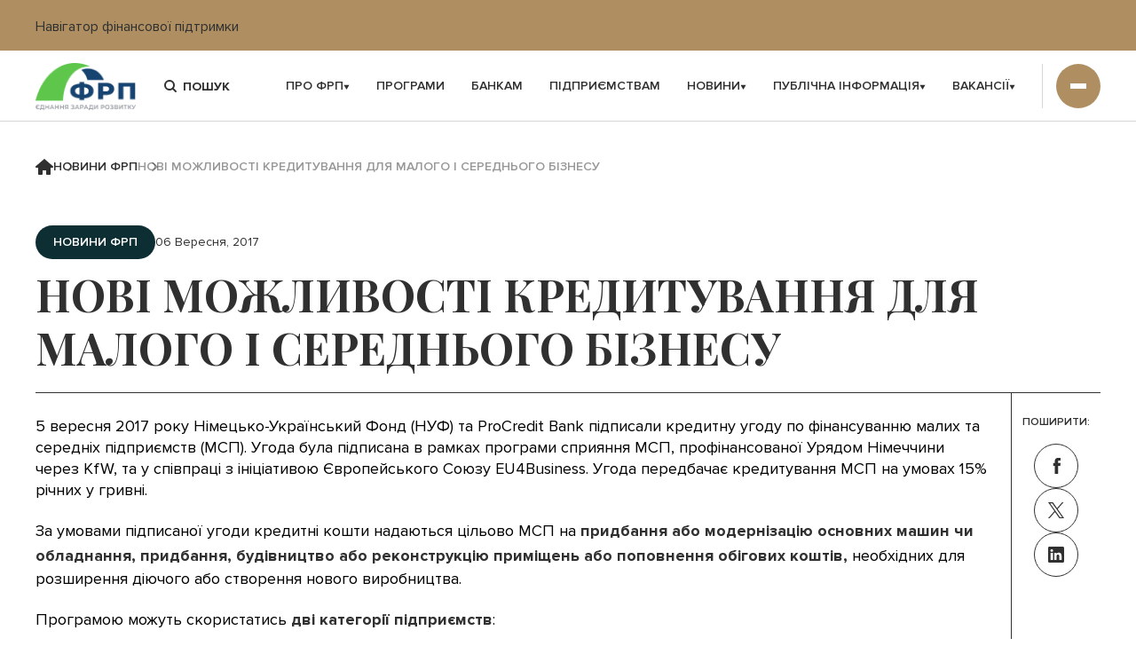

--- FILE ---
content_type: text/html; charset=UTF-8
request_url: https://bdf.gov.ua/novi-mozhlyvosti-kredytuvannia-dlia-maloho-i-serednoho-biznesu/
body_size: 44906
content:
<!DOCTYPE html>

<html lang="uk">

	<head>

		<meta charset="UTF-8">
        <meta name="viewport" content="width=device-width, initial-scale=1, shrink-to-fit=no">

        <title>Нові можливості кредитування для малого і середнього бізнесу - ФОНД РОЗВИТКУ ПІДПРИЄМНИЦТВА</title>

		<meta name='robots' content='index, follow, max-image-preview:large, max-snippet:-1, max-video-preview:-1' />
	<style>img:is([sizes="auto" i], [sizes^="auto," i]) { contain-intrinsic-size: 3000px 1500px }</style>
	
	<!-- This site is optimized with the Yoast SEO plugin v22.2 - https://yoast.com/wordpress/plugins/seo/ -->
	<link rel="canonical" href="https://bdf.gov.ua/novi-mozhlyvosti-kredytuvannia-dlia-maloho-i-serednoho-biznesu/" />
	<meta property="og:locale" content="uk_UA" />
	<meta property="og:type" content="article" />
	<meta property="og:title" content="Нові можливості кредитування для малого і середнього бізнесу - ФОНД РОЗВИТКУ ПІДПРИЄМНИЦТВА" />
	<meta property="og:description" content="5 вересня 2017 року Німецько-Український Фонд (НУФ) та ProCredit Bank підписали кредитну угоду по фінансуванню малих та середніх підприємств (МСП). Угода була підписана в рамках програми сприяння МСП, профінансованої Урядом Німеччини через KfW, та у співпраці з ініціативою Європейського Союзу EU4Business. Угода передбачає кредитування МСП на умовах 15% річних у гривні. За умовами підписаної угоди [&hellip;]" />
	<meta property="og:url" content="https://bdf.gov.ua/novi-mozhlyvosti-kredytuvannia-dlia-maloho-i-serednoho-biznesu/" />
	<meta property="og:site_name" content="ФОНД РОЗВИТКУ ПІДПРИЄМНИЦТВА" />
	<meta property="article:published_time" content="2017-09-06T11:17:53+00:00" />
	<meta property="article:modified_time" content="2023-04-19T11:18:55+00:00" />
	<meta name="author" content="Donets Svetlana" />
	<meta name="twitter:card" content="summary_large_image" />
	<meta name="twitter:label1" content="Written by" />
	<meta name="twitter:data1" content="Donets Svetlana" />
	<meta name="twitter:label2" content="Est. reading time" />
	<meta name="twitter:data2" content="3 хвилини" />
	<script type="application/ld+json" class="yoast-schema-graph">{"@context":"https://schema.org","@graph":[{"@type":"Article","@id":"https://bdf.gov.ua/novi-mozhlyvosti-kredytuvannia-dlia-maloho-i-serednoho-biznesu/#article","isPartOf":{"@id":"https://bdf.gov.ua/novi-mozhlyvosti-kredytuvannia-dlia-maloho-i-serednoho-biznesu/"},"author":{"name":"Donets Svetlana","@id":"https://bdf.gov.ua/#/schema/person/ed3955bac6a75557fb20efa62c4b72cd"},"headline":"Нові можливості кредитування для малого і середнього бізнесу","datePublished":"2017-09-06T11:17:53+00:00","dateModified":"2023-04-19T11:18:55+00:00","mainEntityOfPage":{"@id":"https://bdf.gov.ua/novi-mozhlyvosti-kredytuvannia-dlia-maloho-i-serednoho-biznesu/"},"wordCount":490,"commentCount":0,"publisher":{"@id":"https://bdf.gov.ua/#organization"},"articleSection":["Новини ФРП"],"inLanguage":"uk","potentialAction":[{"@type":"CommentAction","name":"Comment","target":["https://bdf.gov.ua/novi-mozhlyvosti-kredytuvannia-dlia-maloho-i-serednoho-biznesu/#respond"]}]},{"@type":"WebPage","@id":"https://bdf.gov.ua/novi-mozhlyvosti-kredytuvannia-dlia-maloho-i-serednoho-biznesu/","url":"https://bdf.gov.ua/novi-mozhlyvosti-kredytuvannia-dlia-maloho-i-serednoho-biznesu/","name":"Нові можливості кредитування для малого і середнього бізнесу - ФОНД РОЗВИТКУ ПІДПРИЄМНИЦТВА","isPartOf":{"@id":"https://bdf.gov.ua/#website"},"datePublished":"2017-09-06T11:17:53+00:00","dateModified":"2023-04-19T11:18:55+00:00","inLanguage":"uk","potentialAction":[{"@type":"ReadAction","target":["https://bdf.gov.ua/novi-mozhlyvosti-kredytuvannia-dlia-maloho-i-serednoho-biznesu/"]}]},{"@type":"WebSite","@id":"https://bdf.gov.ua/#website","url":"https://bdf.gov.ua/","name":"ФОНД РОЗВИТКУ ПІДПРИЄМНИЦТВА","description":"ФОНД РОЗВИТКУ ПІДПРИЄМНИЦТВА","publisher":{"@id":"https://bdf.gov.ua/#organization"},"potentialAction":[{"@type":"SearchAction","target":{"@type":"EntryPoint","urlTemplate":"https://bdf.gov.ua/?s={search_term_string}"},"query-input":"required name=search_term_string"}],"inLanguage":"uk"},{"@type":"Organization","@id":"https://bdf.gov.ua/#organization","name":"ФОНД РОЗВИТКУ ПІДПРИЄМНИЦТВА","url":"https://bdf.gov.ua/","logo":{"@type":"ImageObject","inLanguage":"uk","@id":"https://bdf.gov.ua/#/schema/logo/image/","url":"https://bdf.gov.ua/wp-content/uploads/2023/03/cropped-Слой-2.png","contentUrl":"https://bdf.gov.ua/wp-content/uploads/2023/03/cropped-Слой-2.png","width":117,"height":57,"caption":"ФОНД РОЗВИТКУ ПІДПРИЄМНИЦТВА"},"image":{"@id":"https://bdf.gov.ua/#/schema/logo/image/"}},{"@type":"Person","@id":"https://bdf.gov.ua/#/schema/person/ed3955bac6a75557fb20efa62c4b72cd","name":"Donets Svetlana","image":{"@type":"ImageObject","inLanguage":"uk","@id":"https://bdf.gov.ua/#/schema/person/image/","url":"https://secure.gravatar.com/avatar/eb78df50230202c4d27e48046dd2c1a09f4a7f4635070bd65a86f376d26c8398?s=96&d=mm&r=g","contentUrl":"https://secure.gravatar.com/avatar/eb78df50230202c4d27e48046dd2c1a09f4a7f4635070bd65a86f376d26c8398?s=96&d=mm&r=g","caption":"Donets Svetlana"},"url":"https://bdf.gov.ua/author/svetlana-donets-activelex-com/"}]}</script>
	<!-- / Yoast SEO plugin. -->


<link rel='dns-prefetch' href='//cdnjs.cloudflare.com' />
<link rel='dns-prefetch' href='//cdn.jsdelivr.net' />
<link rel="alternate" type="application/rss+xml" title="ФОНД РОЗВИТКУ ПІДПРИЄМНИЦТВА &raquo; Нові можливості кредитування для малого і середнього бізнесу Канал коментарів" href="https://bdf.gov.ua/novi-mozhlyvosti-kredytuvannia-dlia-maloho-i-serednoho-biznesu/feed/" />
<script type="text/javascript">
/* <![CDATA[ */
window._wpemojiSettings = {"baseUrl":"https:\/\/s.w.org\/images\/core\/emoji\/16.0.1\/72x72\/","ext":".png","svgUrl":"https:\/\/s.w.org\/images\/core\/emoji\/16.0.1\/svg\/","svgExt":".svg","source":{"concatemoji":"https:\/\/bdf.gov.ua\/wp-includes\/js\/wp-emoji-release.min.js?ver=6.8.2"}};
/*! This file is auto-generated */
!function(s,n){var o,i,e;function c(e){try{var t={supportTests:e,timestamp:(new Date).valueOf()};sessionStorage.setItem(o,JSON.stringify(t))}catch(e){}}function p(e,t,n){e.clearRect(0,0,e.canvas.width,e.canvas.height),e.fillText(t,0,0);var t=new Uint32Array(e.getImageData(0,0,e.canvas.width,e.canvas.height).data),a=(e.clearRect(0,0,e.canvas.width,e.canvas.height),e.fillText(n,0,0),new Uint32Array(e.getImageData(0,0,e.canvas.width,e.canvas.height).data));return t.every(function(e,t){return e===a[t]})}function u(e,t){e.clearRect(0,0,e.canvas.width,e.canvas.height),e.fillText(t,0,0);for(var n=e.getImageData(16,16,1,1),a=0;a<n.data.length;a++)if(0!==n.data[a])return!1;return!0}function f(e,t,n,a){switch(t){case"flag":return n(e,"\ud83c\udff3\ufe0f\u200d\u26a7\ufe0f","\ud83c\udff3\ufe0f\u200b\u26a7\ufe0f")?!1:!n(e,"\ud83c\udde8\ud83c\uddf6","\ud83c\udde8\u200b\ud83c\uddf6")&&!n(e,"\ud83c\udff4\udb40\udc67\udb40\udc62\udb40\udc65\udb40\udc6e\udb40\udc67\udb40\udc7f","\ud83c\udff4\u200b\udb40\udc67\u200b\udb40\udc62\u200b\udb40\udc65\u200b\udb40\udc6e\u200b\udb40\udc67\u200b\udb40\udc7f");case"emoji":return!a(e,"\ud83e\udedf")}return!1}function g(e,t,n,a){var r="undefined"!=typeof WorkerGlobalScope&&self instanceof WorkerGlobalScope?new OffscreenCanvas(300,150):s.createElement("canvas"),o=r.getContext("2d",{willReadFrequently:!0}),i=(o.textBaseline="top",o.font="600 32px Arial",{});return e.forEach(function(e){i[e]=t(o,e,n,a)}),i}function t(e){var t=s.createElement("script");t.src=e,t.defer=!0,s.head.appendChild(t)}"undefined"!=typeof Promise&&(o="wpEmojiSettingsSupports",i=["flag","emoji"],n.supports={everything:!0,everythingExceptFlag:!0},e=new Promise(function(e){s.addEventListener("DOMContentLoaded",e,{once:!0})}),new Promise(function(t){var n=function(){try{var e=JSON.parse(sessionStorage.getItem(o));if("object"==typeof e&&"number"==typeof e.timestamp&&(new Date).valueOf()<e.timestamp+604800&&"object"==typeof e.supportTests)return e.supportTests}catch(e){}return null}();if(!n){if("undefined"!=typeof Worker&&"undefined"!=typeof OffscreenCanvas&&"undefined"!=typeof URL&&URL.createObjectURL&&"undefined"!=typeof Blob)try{var e="postMessage("+g.toString()+"("+[JSON.stringify(i),f.toString(),p.toString(),u.toString()].join(",")+"));",a=new Blob([e],{type:"text/javascript"}),r=new Worker(URL.createObjectURL(a),{name:"wpTestEmojiSupports"});return void(r.onmessage=function(e){c(n=e.data),r.terminate(),t(n)})}catch(e){}c(n=g(i,f,p,u))}t(n)}).then(function(e){for(var t in e)n.supports[t]=e[t],n.supports.everything=n.supports.everything&&n.supports[t],"flag"!==t&&(n.supports.everythingExceptFlag=n.supports.everythingExceptFlag&&n.supports[t]);n.supports.everythingExceptFlag=n.supports.everythingExceptFlag&&!n.supports.flag,n.DOMReady=!1,n.readyCallback=function(){n.DOMReady=!0}}).then(function(){return e}).then(function(){var e;n.supports.everything||(n.readyCallback(),(e=n.source||{}).concatemoji?t(e.concatemoji):e.wpemoji&&e.twemoji&&(t(e.twemoji),t(e.wpemoji)))}))}((window,document),window._wpemojiSettings);
/* ]]> */
</script>
<link rel='stylesheet' id='style-app-css' href='https://bdf.gov.ua/wp-content/themes/bdf/css/app.css?ver=1.0' type='text/css' media='all' />
<link rel='stylesheet' id='style-css' href='https://bdf.gov.ua/wp-content/themes/bdf/style.css?ver=1.0' type='text/css' media='all' />
<link rel='stylesheet' id='swiper-bundle-css' href='https://cdn.jsdelivr.net/npm/swiper@9/swiper-bundle.min.css?ver=1.0' type='text/css' media='all' />
<link rel='stylesheet' id='select2-css' href='https://cdn.jsdelivr.net/npm/select2@4.1.0-rc.0/dist/css/select2.min.css?ver=1.0' type='text/css' media='all' />
<style id='wp-emoji-styles-inline-css' type='text/css'>

	img.wp-smiley, img.emoji {
		display: inline !important;
		border: none !important;
		box-shadow: none !important;
		height: 1em !important;
		width: 1em !important;
		margin: 0 0.07em !important;
		vertical-align: -0.1em !important;
		background: none !important;
		padding: 0 !important;
	}
</style>
<link rel='stylesheet' id='wp-block-library-css' href='https://bdf.gov.ua/wp-includes/css/dist/block-library/style.min.css?ver=6.8.2' type='text/css' media='all' />
<style id='classic-theme-styles-inline-css' type='text/css'>
/*! This file is auto-generated */
.wp-block-button__link{color:#fff;background-color:#32373c;border-radius:9999px;box-shadow:none;text-decoration:none;padding:calc(.667em + 2px) calc(1.333em + 2px);font-size:1.125em}.wp-block-file__button{background:#32373c;color:#fff;text-decoration:none}
</style>
<style id='global-styles-inline-css' type='text/css'>
:root{--wp--preset--aspect-ratio--square: 1;--wp--preset--aspect-ratio--4-3: 4/3;--wp--preset--aspect-ratio--3-4: 3/4;--wp--preset--aspect-ratio--3-2: 3/2;--wp--preset--aspect-ratio--2-3: 2/3;--wp--preset--aspect-ratio--16-9: 16/9;--wp--preset--aspect-ratio--9-16: 9/16;--wp--preset--color--black: #000000;--wp--preset--color--cyan-bluish-gray: #abb8c3;--wp--preset--color--white: #ffffff;--wp--preset--color--pale-pink: #f78da7;--wp--preset--color--vivid-red: #cf2e2e;--wp--preset--color--luminous-vivid-orange: #ff6900;--wp--preset--color--luminous-vivid-amber: #fcb900;--wp--preset--color--light-green-cyan: #7bdcb5;--wp--preset--color--vivid-green-cyan: #00d084;--wp--preset--color--pale-cyan-blue: #8ed1fc;--wp--preset--color--vivid-cyan-blue: #0693e3;--wp--preset--color--vivid-purple: #9b51e0;--wp--preset--gradient--vivid-cyan-blue-to-vivid-purple: linear-gradient(135deg,rgba(6,147,227,1) 0%,rgb(155,81,224) 100%);--wp--preset--gradient--light-green-cyan-to-vivid-green-cyan: linear-gradient(135deg,rgb(122,220,180) 0%,rgb(0,208,130) 100%);--wp--preset--gradient--luminous-vivid-amber-to-luminous-vivid-orange: linear-gradient(135deg,rgba(252,185,0,1) 0%,rgba(255,105,0,1) 100%);--wp--preset--gradient--luminous-vivid-orange-to-vivid-red: linear-gradient(135deg,rgba(255,105,0,1) 0%,rgb(207,46,46) 100%);--wp--preset--gradient--very-light-gray-to-cyan-bluish-gray: linear-gradient(135deg,rgb(238,238,238) 0%,rgb(169,184,195) 100%);--wp--preset--gradient--cool-to-warm-spectrum: linear-gradient(135deg,rgb(74,234,220) 0%,rgb(151,120,209) 20%,rgb(207,42,186) 40%,rgb(238,44,130) 60%,rgb(251,105,98) 80%,rgb(254,248,76) 100%);--wp--preset--gradient--blush-light-purple: linear-gradient(135deg,rgb(255,206,236) 0%,rgb(152,150,240) 100%);--wp--preset--gradient--blush-bordeaux: linear-gradient(135deg,rgb(254,205,165) 0%,rgb(254,45,45) 50%,rgb(107,0,62) 100%);--wp--preset--gradient--luminous-dusk: linear-gradient(135deg,rgb(255,203,112) 0%,rgb(199,81,192) 50%,rgb(65,88,208) 100%);--wp--preset--gradient--pale-ocean: linear-gradient(135deg,rgb(255,245,203) 0%,rgb(182,227,212) 50%,rgb(51,167,181) 100%);--wp--preset--gradient--electric-grass: linear-gradient(135deg,rgb(202,248,128) 0%,rgb(113,206,126) 100%);--wp--preset--gradient--midnight: linear-gradient(135deg,rgb(2,3,129) 0%,rgb(40,116,252) 100%);--wp--preset--font-size--small: 13px;--wp--preset--font-size--medium: 20px;--wp--preset--font-size--large: 36px;--wp--preset--font-size--x-large: 42px;--wp--preset--spacing--20: 0.44rem;--wp--preset--spacing--30: 0.67rem;--wp--preset--spacing--40: 1rem;--wp--preset--spacing--50: 1.5rem;--wp--preset--spacing--60: 2.25rem;--wp--preset--spacing--70: 3.38rem;--wp--preset--spacing--80: 5.06rem;--wp--preset--shadow--natural: 6px 6px 9px rgba(0, 0, 0, 0.2);--wp--preset--shadow--deep: 12px 12px 50px rgba(0, 0, 0, 0.4);--wp--preset--shadow--sharp: 6px 6px 0px rgba(0, 0, 0, 0.2);--wp--preset--shadow--outlined: 6px 6px 0px -3px rgba(255, 255, 255, 1), 6px 6px rgba(0, 0, 0, 1);--wp--preset--shadow--crisp: 6px 6px 0px rgba(0, 0, 0, 1);}:where(.is-layout-flex){gap: 0.5em;}:where(.is-layout-grid){gap: 0.5em;}body .is-layout-flex{display: flex;}.is-layout-flex{flex-wrap: wrap;align-items: center;}.is-layout-flex > :is(*, div){margin: 0;}body .is-layout-grid{display: grid;}.is-layout-grid > :is(*, div){margin: 0;}:where(.wp-block-columns.is-layout-flex){gap: 2em;}:where(.wp-block-columns.is-layout-grid){gap: 2em;}:where(.wp-block-post-template.is-layout-flex){gap: 1.25em;}:where(.wp-block-post-template.is-layout-grid){gap: 1.25em;}.has-black-color{color: var(--wp--preset--color--black) !important;}.has-cyan-bluish-gray-color{color: var(--wp--preset--color--cyan-bluish-gray) !important;}.has-white-color{color: var(--wp--preset--color--white) !important;}.has-pale-pink-color{color: var(--wp--preset--color--pale-pink) !important;}.has-vivid-red-color{color: var(--wp--preset--color--vivid-red) !important;}.has-luminous-vivid-orange-color{color: var(--wp--preset--color--luminous-vivid-orange) !important;}.has-luminous-vivid-amber-color{color: var(--wp--preset--color--luminous-vivid-amber) !important;}.has-light-green-cyan-color{color: var(--wp--preset--color--light-green-cyan) !important;}.has-vivid-green-cyan-color{color: var(--wp--preset--color--vivid-green-cyan) !important;}.has-pale-cyan-blue-color{color: var(--wp--preset--color--pale-cyan-blue) !important;}.has-vivid-cyan-blue-color{color: var(--wp--preset--color--vivid-cyan-blue) !important;}.has-vivid-purple-color{color: var(--wp--preset--color--vivid-purple) !important;}.has-black-background-color{background-color: var(--wp--preset--color--black) !important;}.has-cyan-bluish-gray-background-color{background-color: var(--wp--preset--color--cyan-bluish-gray) !important;}.has-white-background-color{background-color: var(--wp--preset--color--white) !important;}.has-pale-pink-background-color{background-color: var(--wp--preset--color--pale-pink) !important;}.has-vivid-red-background-color{background-color: var(--wp--preset--color--vivid-red) !important;}.has-luminous-vivid-orange-background-color{background-color: var(--wp--preset--color--luminous-vivid-orange) !important;}.has-luminous-vivid-amber-background-color{background-color: var(--wp--preset--color--luminous-vivid-amber) !important;}.has-light-green-cyan-background-color{background-color: var(--wp--preset--color--light-green-cyan) !important;}.has-vivid-green-cyan-background-color{background-color: var(--wp--preset--color--vivid-green-cyan) !important;}.has-pale-cyan-blue-background-color{background-color: var(--wp--preset--color--pale-cyan-blue) !important;}.has-vivid-cyan-blue-background-color{background-color: var(--wp--preset--color--vivid-cyan-blue) !important;}.has-vivid-purple-background-color{background-color: var(--wp--preset--color--vivid-purple) !important;}.has-black-border-color{border-color: var(--wp--preset--color--black) !important;}.has-cyan-bluish-gray-border-color{border-color: var(--wp--preset--color--cyan-bluish-gray) !important;}.has-white-border-color{border-color: var(--wp--preset--color--white) !important;}.has-pale-pink-border-color{border-color: var(--wp--preset--color--pale-pink) !important;}.has-vivid-red-border-color{border-color: var(--wp--preset--color--vivid-red) !important;}.has-luminous-vivid-orange-border-color{border-color: var(--wp--preset--color--luminous-vivid-orange) !important;}.has-luminous-vivid-amber-border-color{border-color: var(--wp--preset--color--luminous-vivid-amber) !important;}.has-light-green-cyan-border-color{border-color: var(--wp--preset--color--light-green-cyan) !important;}.has-vivid-green-cyan-border-color{border-color: var(--wp--preset--color--vivid-green-cyan) !important;}.has-pale-cyan-blue-border-color{border-color: var(--wp--preset--color--pale-cyan-blue) !important;}.has-vivid-cyan-blue-border-color{border-color: var(--wp--preset--color--vivid-cyan-blue) !important;}.has-vivid-purple-border-color{border-color: var(--wp--preset--color--vivid-purple) !important;}.has-vivid-cyan-blue-to-vivid-purple-gradient-background{background: var(--wp--preset--gradient--vivid-cyan-blue-to-vivid-purple) !important;}.has-light-green-cyan-to-vivid-green-cyan-gradient-background{background: var(--wp--preset--gradient--light-green-cyan-to-vivid-green-cyan) !important;}.has-luminous-vivid-amber-to-luminous-vivid-orange-gradient-background{background: var(--wp--preset--gradient--luminous-vivid-amber-to-luminous-vivid-orange) !important;}.has-luminous-vivid-orange-to-vivid-red-gradient-background{background: var(--wp--preset--gradient--luminous-vivid-orange-to-vivid-red) !important;}.has-very-light-gray-to-cyan-bluish-gray-gradient-background{background: var(--wp--preset--gradient--very-light-gray-to-cyan-bluish-gray) !important;}.has-cool-to-warm-spectrum-gradient-background{background: var(--wp--preset--gradient--cool-to-warm-spectrum) !important;}.has-blush-light-purple-gradient-background{background: var(--wp--preset--gradient--blush-light-purple) !important;}.has-blush-bordeaux-gradient-background{background: var(--wp--preset--gradient--blush-bordeaux) !important;}.has-luminous-dusk-gradient-background{background: var(--wp--preset--gradient--luminous-dusk) !important;}.has-pale-ocean-gradient-background{background: var(--wp--preset--gradient--pale-ocean) !important;}.has-electric-grass-gradient-background{background: var(--wp--preset--gradient--electric-grass) !important;}.has-midnight-gradient-background{background: var(--wp--preset--gradient--midnight) !important;}.has-small-font-size{font-size: var(--wp--preset--font-size--small) !important;}.has-medium-font-size{font-size: var(--wp--preset--font-size--medium) !important;}.has-large-font-size{font-size: var(--wp--preset--font-size--large) !important;}.has-x-large-font-size{font-size: var(--wp--preset--font-size--x-large) !important;}
:where(.wp-block-post-template.is-layout-flex){gap: 1.25em;}:where(.wp-block-post-template.is-layout-grid){gap: 1.25em;}
:where(.wp-block-columns.is-layout-flex){gap: 2em;}:where(.wp-block-columns.is-layout-grid){gap: 2em;}
:root :where(.wp-block-pullquote){font-size: 1.5em;line-height: 1.6;}
</style>
<link rel='stylesheet' id='contact-form-7-css' href='https://bdf.gov.ua/wp-content/plugins/contact-form-7/includes/css/styles.css?ver=5.7.7' type='text/css' media='all' />
<script type="text/javascript" src="https://cdnjs.cloudflare.com/ajax/libs/jquery/3.6.3/jquery.min.js?ver=1.0" id="jquery363-js"></script>
<script type="text/javascript" src="https://cdn.jsdelivr.net/npm/swiper@9/swiper-bundle.min.js?ver=1.0" id="swiper-bundle-js"></script>
<script type="text/javascript" src="https://cdn.jsdelivr.net/npm/select2@4.1.0-rc.0/dist/js/select2.min.js?ver=1.0" id="select2-js"></script>
<link rel="https://api.w.org/" href="https://bdf.gov.ua/wp-json/" /><link rel="alternate" title="JSON" type="application/json" href="https://bdf.gov.ua/wp-json/wp/v2/posts/1532" /><link rel="EditURI" type="application/rsd+xml" title="RSD" href="https://bdf.gov.ua/xmlrpc.php?rsd" />
<meta name="generator" content="WordPress 6.8.2" />
<link rel='shortlink' href='https://bdf.gov.ua/?p=1532' />
<link rel="alternate" title="oEmbed (JSON)" type="application/json+oembed" href="https://bdf.gov.ua/wp-json/oembed/1.0/embed?url=https%3A%2F%2Fbdf.gov.ua%2Fnovi-mozhlyvosti-kredytuvannia-dlia-maloho-i-serednoho-biznesu%2F&#038;lang=uk" />
<link rel="alternate" title="oEmbed (XML)" type="text/xml+oembed" href="https://bdf.gov.ua/wp-json/oembed/1.0/embed?url=https%3A%2F%2Fbdf.gov.ua%2Fnovi-mozhlyvosti-kredytuvannia-dlia-maloho-i-serednoho-biznesu%2F&#038;format=xml&#038;lang=uk" />
<link rel="icon" href="https://bdf.gov.ua/wp-content/uploads/2023/03/256х256-150x150.ico" sizes="32x32" />
<link rel="icon" href="https://bdf.gov.ua/wp-content/uploads/2023/03/256х256.ico" sizes="192x192" />
<link rel="apple-touch-icon" href="https://bdf.gov.ua/wp-content/uploads/2023/03/256х256.ico" />
<meta name="msapplication-TileImage" content="https://bdf.gov.ua/wp-content/uploads/2023/03/256х256.ico" />
		<!-- Google tag (gtag.js) -->
<script async src="https://www.googletagmanager.com/gtag/js?id=G-1LDN06XQ4N"></script>
<script>
  window.dataLayer = window.dataLayer || [];
  function gtag(){dataLayer.push(arguments);}
  gtag('js', new Date());

  gtag('config', 'G-1LDN06XQ4N');
</script>
	</head>

	<body class="wp-singular post-template-default single single-post postid-1532 single-format-standard wp-custom-logo wp-theme-bdf top_block">
		<div class="t_f">
		<div class="container">
			<div class="wrap">
				<div class="cont_center">
					<div class="cont_text">
						<p>Навігатор фінансової підтримки</p>
					</div>
					<a href="https://bdf.org.ua/" target="_blank">Вхід в кабінет IT платформи</a>
				</div>
			</div>
		</div>
	</div>
	    <header>
        <div class="container">
            <div class="wrap">
                <a href="https://bdf.gov.ua/" class="logo"><img class="custom-logo" src="https://bdf.gov.ua/wp-content/uploads/2023/03/cropped-Слой-2.png" alt="ФОНД РОЗВИТКУ ПІДПРИЄМНИЦТВА"></a>                <form class="search" action="/" method="post">
                    <input type="text" name="s" value="" placeholder="Пошук" />
                    <button type="submit">
                        <i class="icon icon_search"></i>
                    </button>
                </form>
                <div class="header_menu"><ul class="menu_list"><li class="drop_menu"><a class="selector" href="javascript:void(0);">Про ФРП <i class="icon icon_drop_arrow"></i></a>
<div class="sub_menu"><ul>
<li><a href="https://bdf.gov.ua/pryntsypy-roboty/">Принципи роботи</a></li>
<li><a href="https://bdf.gov.ua/pravovi-zasady/">Правові засади</a></li>
<li><a href="https://bdf.gov.ua/kerivnytstvo/">Керівництво</a></li>
</ul>
</li>
<li class="drop_menu"><a class="menu-item-type-post_type_archive menu-item-object-programs" href="https://bdf.gov.ua/programs/">Програми</a></li>
<li class="drop_menu"><a  href="https://bdf.gov.ua/bankam/">Банкам</a></li>
<li class="drop_menu"><a  href="https://bdf.gov.ua/pidpryyemstvam/">Підприємствам</a></li>
<li class="drop_menu"><a class="selector" href="javascript:void(0);">Новини <i class="icon icon_drop_arrow"></i></a>
<div class="sub_menu"><ul>
<li><a href="https://bdf.gov.ua/novyny-frp-uk/">Новини ФРП</a></li>
<li><a href="https://bdf.gov.ua/news/zmi-pro-nas/">ЗМІ про нас</a></li>
<li><a href="https://bdf.gov.ua/news/novyny-msp/">Новини МСП</a></li>
<li><a href="https://bdf.gov.ua/news/novyny-bankiv-partneriv/">Новини банків-партнерів</a></li>
<li><a href="https://bdf.gov.ua/news/monitoryng-zakonodavstva/">Моніторинг законодавства</a></li>
</ul>
</li>
<li class="drop_menu"><a class="selector" href="javascript:void(0);">Публічна інформація <i class="icon icon_drop_arrow"></i></a>
<div class="sub_menu"><ul>
<li><a href="https://bdf.gov.ua/publichna-informatsiia/">Публічна інформація</a></li>
<li><a href="https://bdf.gov.ua/richni-zvity/">Річні звіти</a></li>
<li><a href="https://bdf.gov.ua/zakupivli/">Закупівлі</a></li>
<li><a href="https://bdf.gov.ua/antykoruktsiyna-diialnist/">Антикорупційна діяльність</a></li>
<li><a href="https://bdf.gov.ua/esms/">ESMS</a></li>
<li><a href="https://bdf.gov.ua/aydentyka-brendu/">Айдентика бренду</a></li>
</ul>
</li>
</li>
</li>
</li>
<li class="drop_menu"><a class="selector" href="javascript:void(0);">Вакансії <i class="icon icon_drop_arrow"></i></a>
<div class="sub_menu"><ul>
<li><a href="https://bdf.gov.ua/vidkryti-vakansii/">Відкриті вакансії</a></li>
<li><a href="https://bdf.gov.ua/informatsiia-dlia-kandydativ/">Інформація для кандидатів</a></li>
<li><a href="https://bdf.gov.ua/poriadok-provedennia-konkursu/">Порядок проведення конкурсу</a></li>
</ul>
</li>
</li>
</li>
</li>
</ul></div>                <div class="float_menu drop_menu">
                    <button class="selector open_mob_menu">
                        <span></span>
                        <span></span>
                        <span></span>
                    </button>
                    <div class="menu_wrap"><ul class="menu_list"><li class="only_mob drop_menu"><a class="selector" href="javascript:void(0);">Про ФРП <i class="icon icon_drop_arrow"></i></a>
<div class="sub_menu"><ul>
<li><a href="https://bdf.gov.ua/pryntsypy-roboty/">Принципи роботи</a></li>
<li><a href="https://bdf.gov.ua/pravovi-zasady/">Правові засади</a></li>
<li><a href="https://bdf.gov.ua/kerivnytstvo/">Керівництво</a></li>
</ul>
</li>
<li class="only_mob"><a class="menu-item-type-post_type_archive menu-item-object-programs" href="https://bdf.gov.ua/programs/">Програми</a></li>
<li class="only_mob"><a  href="https://bdf.gov.ua/bankam/">Банкам</a></li>
<li class="only_mob"><a  href="https://bdf.gov.ua/pidpryyemstvam/">Підприємствам</a></li>
<li class="only_mob drop_menu"><a class="selector" href="javascript:void(0);">Новини <i class="icon icon_drop_arrow"></i></a>
<div class="sub_menu"><ul>
<li><a href="https://bdf.gov.ua/novyny-frp-uk/">Новини ФРП</a></li>
<li><a href="https://bdf.gov.ua/news/zmi-pro-nas/">ЗМІ про нас</a></li>
<li><a href="https://bdf.gov.ua/news/novyny-msp/">Новини МСП</a></li>
<li><a href="https://bdf.gov.ua/news/novyny-bankiv-partneriv/">Новини банків-партнерів</a></li>
<li><a href="https://bdf.gov.ua/news/monitoryng-zakonodavstva/">Моніторинг законодавства</a></li>
</ul>
</li>
<li class="only_mob drop_menu"><a class="selector" href="javascript:void(0);">Публічна інформація <i class="icon icon_drop_arrow"></i></a>
<div class="sub_menu"><ul>
<li><a href="https://bdf.gov.ua/publichna-informatsiia/">Публічна інформація</a></li>
<li><a href="https://bdf.gov.ua/richni-zvity/">Річні звіти</a></li>
<li><a href="https://bdf.gov.ua/zakupivli/">Закупівлі</a></li>
<li><a href="https://bdf.gov.ua/antykoruktsiyna-diialnist/">Антикорупційна діяльність</a></li>
<li><a href="https://bdf.gov.ua/esms/">ESMS</a></li>
<li><a href="https://bdf.gov.ua/aydentyka-brendu/">Айдентика бренду</a></li>
</ul>
</li>
<li class=""><a class="menu-item-type-post_type_archive menu-item-object-partners" href="https://bdf.gov.ua/partners/">Партнери</a></li>
<li class=""><a  href="https://bdf.gov.ua/finansova-zvitnist/">Фінансова звітність</a></li>
<li class=""><a  href="https://bdf.gov.ua/spivpraczya/">Співпраця</a></li>
<li class="only_mob drop_menu"><a class="selector" href="javascript:void(0);">Вакансії <i class="icon icon_drop_arrow"></i></a>
<div class="sub_menu"><ul>
<li><a href="https://bdf.gov.ua/vidkryti-vakansii/">Відкриті вакансії</a></li>
<li><a href="https://bdf.gov.ua/informatsiia-dlia-kandydativ/">Інформація для кандидатів</a></li>
<li><a href="https://bdf.gov.ua/poriadok-provedennia-konkursu/">Порядок проведення конкурсу</a></li>
</ul>
</li>
<li class=""><a  href="https://bdf.gov.ua/kontakty/">Контакти</a></li>
</li>
<li><ul class="menu-langs"><li class="menu-item menu-lang menu-item-type-taxonomy current-lang"><a lang="uk" hreflang="uk" href="https://bdf.gov.ua/novi-mozhlyvosti-kredytuvannia-dlia-maloho-i-serednoho-biznesu/">УКР</a></li><li class="menu-item menu-lang menu-item-type-taxonomy "><a lang="en-GB" hreflang="en-GB" href="https://bdf.gov.ua/en/">EN</a></li></ul></li>
</ul></div>                </div>
            </div>
        </div>
    </header>
<section class="breadcrumbs">
	<div class="container" itemscope="" itemtype="http://schema.org/BreadcrumbList"><ul><li itemprop="itemListElement" itemscope="" itemtype="http://schema.org/ListItem"> <a href="https://bdf.gov.ua" itemprop="item"><i class="icon icon_br_home"></i> <span style="display:none;">Головна</span></a><meta itemprop="position" content="0"></li><li itemprop="itemListElement" itemscope="" itemtype="http://schema.org/ListItem"> <a href="https://bdf.gov.ua/novyny-frp-uk/" itemprop="item">Новини ФРП</a><meta itemprop="position" content="1"></li><li itemprop="itemListElement" itemscope="" itemtype="http://schema.org/ListItem"><span itemprop="name">Нові можливості кредитування для малого і середнього бізнесу</span><meta itemprop="position" content="2"></li></ul></div></section>
    <section class="news_one">
        <div class="container">
            <div class="wrap">
                <div class="block_title_wrap">
                    <div class="details">
                        <div class="labels">
                            <span class="label">Новини ФРП</span>
                        </div>
                        <span class="date">06 Вересня, 2017</span>
                    </div>
                    <h1 class="block_title">Нові можливості кредитування для малого і середнього бізнесу</h1>
                </div>
                <div class="news_one_wrap">
                    <div class="content text_content">
                        <p>5 вересня 2017 року Німецько-Український Фонд (НУФ) та ProCredit Bank підписали кредитну угоду по фінансуванню малих та середніх підприємств (МСП). Угода була підписана в рамках програми сприяння МСП, профінансованої Урядом Німеччини через KfW, та у співпраці з ініціативою Європейського Союзу EU4Business. Угода передбачає кредитування МСП на умовах 15% річних у гривні.</p>
<p>За умовами підписаної угоди кредитні кошти надаються цільово МСП на <strong>придбання або модернізацію основних машин чи обладнання, придбання, будівництво або реконструкцію приміщень або поповнення обігових коштів,</strong> необхідних для розширення діючого або створення нового виробництва.</p>
<p>Програмою можуть скористатись <strong>дві категорії підприємств</strong>:</p>
<ol>
<li>Малі підприємства з кількістю працівників до 50 осіб, річний дохід яких не перевищує суму, еквівалентну 5 млн євро.</li>
<li>Середні підприємства з кількістю працівників не більше 250 осіб та річним доходом не вище 10 млн євро в еквіваленті.</li>
</ol>
<p>Згідно угоди <strong>чотири категорії галузей</strong> отримали пріоритет:</p>
<ol>
<li>сільське, лісове та рибне господарство;</li>
<li>переробна промисловість;</li>
<li>тимчасове розміщення й організація харчування;</li>
<li>постачання електроенергії, газу, пари та кондиційованого повітря.</li>
</ol>
<p>Кредитний договір між НУФ та ProCredit Bank підписаний в рамках угоди між Україною та Німеччиною.</p>
<p>Як зазначає <strong>Зебастіан Кноке, перший секретар посольства ФРН, відділ економічної співпраці та розвитку</strong>: <em>«В 1996 році уряд Німеччини надав через KfW більше 6 мільйонів євро для капіталу НУФ.З того часу він постійно підтримував НУФ, надаючи довготермінові кредити та гранти для технічної підтримки. Програма підтримки МСП є одним із таких кредитів. В рамках програми українські банки отримають 10 мільйонів євро для кредитів МСП. Я щасливий, що ProCredit Bank долучився до програми та буде кредитувати малий та середній бізнес у національній валюті та на дуже привабливих умовах»</em>.</p>
<p><em>«В рамках своєї нової стратегії розвитку до 2020 року Німецько-Український Фонд планує значно розширити обсяги кредитування МСБ в національній валюті за рахунок розробки та запровадження механізмів хеджування валютного ризику спільно з Національним баком України»</em>, &#8211; зазначив <strong>виконавчий директор НУФ Олег Стринжа.</strong></p>
<p><em>«Обсяг кредитного портфелю МСП за результатами 2016 року зріс більш ніж на 50%. Підтримуючи МСП, як найбільш динамічний і мобільний сектор економік, ProCredit Bank допомагає збільшити їх конкурентоспроможність на внутрішньому та міжнародному ринках. В довгостроковій перспективі ці зміни мають позитивно вплинути на економічне зростання України в цілому»</em>, — зазначив <strong>Віктор Пономаренко, голова правління ProCredit Bank</strong>.</p>
<p>Нова програма НУФ комбінується з хеджуванням валютних ризиків,  яке надав Європейський Союз через Німецький банк розвитку (KfW). <strong>Беренд де Гроот, керівник Програм співробітництва Представництва ЄС в Україні, </strong>підкреслив: <em>«Українські МСП прагнуть кредитів в національній валюті на розумних умовах, але на сьогоднішній день на ринку практично немає таких кредитів. Вдосконалення доступу до доступного довгострокового фінансування в місцевій валюті є однією з цілей ініціативи EU4Business. То ж ми раді об&#8217;єднатись з KfW за цією Програмою на користь українських малих та середніх підприємств, а також, опосередковано, — на користь економіки в цілому»</em>.</p>
<p>Нагадаємо, що 4 квітня 2017 року Німецько-Український фонд за підтримкою Уряду Німеччини провів у Києві «Перший Фінансовий Ярмарок для малого та середнього бізнесу», в рамках якого презентував Програму підтримки МСБ. За її умовами Німецький державний банк розвитку KfW зобов’язався надати Україні 300 млн грн на підтримку фінансування МСБ протягом наступних 40 років.</p>
<p>Джерело: <a href="https://eeas.europa.eu/delegations/ukraine/31703/node/31703_uk" target="_blank" rel="noopener">Представництво Європейського Союзу в Україні</a></p>
                    </div>
                    <div class="sidebar">
                        <div class="share_links">
                            <div class="title">Поширити:</div>
                            <ul>
                                <li><a href="https://www.facebook.com/sharer.php?u=https://bdf.gov.ua/novi-mozhlyvosti-kredytuvannia-dlia-maloho-i-serednoho-biznesu/"><i class="icon icon_facebook"></i></a></li>
                                <li><a href="https://twitter.com/intent/tweet?text=Нові можливості кредитування для малого і середнього бізнесу.5 вересня 2017 року Німецько-Український Фонд (НУФ) та ProCredit Bank підписали кредитну угоду по фінансуванню малих та середніх підприємств  ....https://bdf.gov.ua/novi-mozhlyvosti-kredytuvannia-dlia-maloho-i-serednoho-biznesu/"><i class="icon icon_twitter"></i></a></li>
                                <li><a href="https://www.linkedin.com/sharing/share-offsite/?url=https://bdf.gov.ua/novi-mozhlyvosti-kredytuvannia-dlia-maloho-i-serednoho-biznesu/"><i class="icon icon_in"></i></a></li>
                            </ul>
                        </div>
                    </div>
                </div>
            </div>
        </div>
    </section>
            <footer>
                <div class="container">
                    <div class="wrap">
                        <div class="map">
                            <img src="https://bdf.gov.ua/wp-content/uploads/2025/11/vulytsia-Voloska-11A-Karty-Goo-1.jpg" alt="">
                        </div>
                        <div class="info">
                            <div class="info_wrap">
                                <div class="column">
                                    <p class="title">Контакти:</p>
                                                                        <div class="contact">
                                        <i class="icon icon_location"></i>
                                        <address>вул. Волоська, 11А, м. Київ, 04070</address>
                                    </div>
                                                                                                            <div class="contact">
                                        <i class="icon icon_phone"></i>
                                        <a href="tel:380443334354">380 44 333 43 54</a>
                                    </div>
                                                                                                            <div class="contact">
                                        <i class="icon icon_email"></i>
                                        <a href="mailto:mail@bdf.gov.ua">mail@bdf.gov.ua</a>
                                    </div>
                                                                    </div>
                                <div class="column">
                                    <p class="title">В суспільстві:</p>
                                    <div class="socials">
                                                                                <a href="https://www.facebook.com/profile.php?id=100069204649372"><i class="icon icon_facebook"></i></a>
                                                                                <a href="https://www.linkedin.com/company/business-development-fund-ua/?viewAsMember=true)"><i class="icon icon_linkedin"></i></a>
                                                                            </div>
                                </div>
                            </div>
                            <div class="info_wrap">
                                <div class="column">
                                    <div class="copy">© Фонд розвитку підприємництва</div>
                                </div>
                                <div class="column">
                                    <div class="copy">Розробка веб-сайту <a href="https://activemedia.ua/">Activemedia</a></div>
                                </div>
                            </div>
                        </div>
                    </div>
                </div>
            </footer>
            
		<script type="speculationrules">
{"prefetch":[{"source":"document","where":{"and":[{"href_matches":"\/*"},{"not":{"href_matches":["\/wp-*.php","\/wp-admin\/*","\/wp-content\/uploads\/*","\/wp-content\/*","\/wp-content\/plugins\/*","\/wp-content\/themes\/bdf\/*","\/*\\?(.+)"]}},{"not":{"selector_matches":"a[rel~=\"nofollow\"]"}},{"not":{"selector_matches":".no-prefetch, .no-prefetch a"}}]},"eagerness":"conservative"}]}
</script>
<script type="text/javascript" src="https://bdf.gov.ua/wp-content/themes/bdf/js/script.js?ver=1.0" id="script-js"></script>
<script type="text/javascript" src="https://bdf.gov.ua/wp-content/themes/bdf/js/jquery.maskedinput.min.js?ver=1.0" id="maskedinput-js"></script>
<script type="text/javascript" src="https://bdf.gov.ua/wp-content/plugins/contact-form-7/includes/swv/js/index.js?ver=5.7.7" id="swv-js"></script>
<script type="text/javascript" id="contact-form-7-js-extra">
/* <![CDATA[ */
var wpcf7 = {"api":{"root":"https:\/\/bdf.gov.ua\/wp-json\/","namespace":"contact-form-7\/v1"}};
/* ]]> */
</script>
<script type="text/javascript" src="https://bdf.gov.ua/wp-content/plugins/contact-form-7/includes/js/index.js?ver=5.7.7" id="contact-form-7-js"></script>

	</body>
</html>


--- FILE ---
content_type: image/svg+xml
request_url: https://bdf.gov.ua/wp-content/themes/bdf/images/footer_bg.svg
body_size: 14599
content:
<svg width="1600" height="376" viewBox="0 0 1600 376" fill="none" xmlns="http://www.w3.org/2000/svg">
<path d="M2256.68 -105.987C1614.57 -328.926 1546.44 947.513 132.309 -165" stroke="url(#paint0_linear_541_457)" stroke-opacity="0.2" stroke-linecap="round" stroke-linejoin="round"/>
<path d="M2255.06 -88.0196C1592.08 -346.266 1507.09 935.391 126.919 -141.671" stroke="url(#paint1_linear_541_457)" stroke-opacity="0.2" stroke-width="0.98" stroke-linecap="round" stroke-linejoin="round"/>
<path d="M2253.51 -70.0532C1569.61 -363.62 1467.71 923.311 121.423 -118.342" stroke="url(#paint2_linear_541_457)" stroke-opacity="0.2" stroke-width="0.95" stroke-linecap="round" stroke-linejoin="round"/>
<path d="M2251.82 -52.0727C1547.12 -380.945 1428.3 911.275 115.927 -94.985" stroke="url(#paint3_linear_541_457)" stroke-opacity="0.2" stroke-width="0.93" stroke-linecap="round" stroke-linejoin="round"/>
<path d="M2250.19 -34.1355C1524.65 -398.329 1388.97 899.166 110.431 -71.6855" stroke="url(#paint4_linear_541_457)" stroke-opacity="0.2" stroke-width="0.9" stroke-linecap="round" stroke-linejoin="round"/>
<path d="M2248.59 -16.1688C1502.16 -415.683 1349.52 887.101 104.935 -48.3567" stroke="url(#paint5_linear_541_457)" stroke-opacity="0.2" stroke-width="0.88" stroke-linecap="round" stroke-linejoin="round"/>
<path d="M2246.96 1.84059C1479.65 -432.979 1310.14 875.065 99.3335 -24.985" stroke="url(#paint6_linear_541_457)" stroke-opacity="0.2" stroke-width="0.85" stroke-linecap="round" stroke-linejoin="round"/>
<path d="M2245.35 19.7628C1457.2 -450.378 1270.74 862.999 93.9433 -1.71522" stroke="url(#paint7_linear_541_457)" stroke-opacity="0.2" stroke-width="0.83" stroke-linecap="round" stroke-linejoin="round"/>
<path d="M2243.73 37.7299C1434.73 -467.731 1231.36 850.877 88.447 21.6142" stroke="url(#paint8_linear_541_457)" stroke-opacity="0.2" stroke-width="0.81" stroke-linecap="round" stroke-linejoin="round"/>
<path d="M2242.1 55.7543C1412.22 -485.086 1191.98 838.812 82.9518 44.9425" stroke="url(#paint9_linear_541_457)" stroke-opacity="0.2" stroke-width="0.78" stroke-linecap="round" stroke-linejoin="round"/>
<path d="M2240.49 73.6479C1389.77 -502.44 1152.58 826.733 77.4559 68.2711" stroke="url(#paint10_linear_541_457)" stroke-opacity="0.2" stroke-width="0.76" stroke-linecap="round" stroke-linejoin="round"/>
<path d="M2238.86 91.615C1367.28 -519.794 1113.2 814.668 71.939 91.615" stroke="url(#paint11_linear_541_457)" stroke-opacity="0.2" stroke-width="0.73" stroke-linecap="round" stroke-linejoin="round"/>
<path d="M2237.24 109.58C1344.81 -537.135 1073.8 802.588 66.3583 114.928" stroke="url(#paint12_linear_541_457)" stroke-opacity="0.2" stroke-width="0.71" stroke-linecap="round" stroke-linejoin="round"/>
<path d="M2235.63 127.547C1322.32 -554.489 1034.42 790.537 60.9474 138.256" stroke="url(#paint13_linear_541_457)" stroke-opacity="0.2" stroke-width="0.69" stroke-linecap="round" stroke-linejoin="round"/>
<path d="M2234 145.512C1299.85 -571.844 995.017 778.457 55.4513 161.541" stroke="url(#paint14_linear_541_457)" stroke-opacity="0.2" stroke-width="0.66" stroke-linecap="round" stroke-linejoin="round"/>
<path d="M2232.37 163.48C1277.36 -589.197 955.636 766.379 49.9554 184.914" stroke="url(#paint15_linear_541_457)" stroke-opacity="0.2" stroke-width="0.64" stroke-linecap="round" stroke-linejoin="round"/>
<path d="M2230.77 181.43C1254.89 -606.552 916.235 754.313 44.4591 208.241" stroke="url(#paint16_linear_541_457)" stroke-opacity="0.2" stroke-width="0.61" stroke-linecap="round" stroke-linejoin="round"/>
<path d="M2229.14 199.397C1232.4 -623.877 876.854 742.234 38.9628 231.57" stroke="url(#paint17_linear_541_457)" stroke-opacity="0.2" stroke-width="0.59" stroke-linecap="round" stroke-linejoin="round"/>
<path d="M2227.53 217.364C1209.93 -641.26 837.453 730.169 33.404 254.9" stroke="url(#paint18_linear_541_457)" stroke-opacity="0.2" stroke-width="0.56" stroke-linecap="round" stroke-linejoin="round"/>
<path d="M2225.91 235.33C1187.44 -658.6 798.074 718.089 27.9722 278.213" stroke="url(#paint19_linear_541_457)" stroke-opacity="0.2" stroke-width="0.54" stroke-linecap="round" stroke-linejoin="round"/>
<path d="M2224.28 253.296C1164.9 -675.955 758.672 706.024 22.4755 301.541" stroke="url(#paint20_linear_541_457)" stroke-opacity="0.2" stroke-width="0.52" stroke-linecap="round" stroke-linejoin="round"/>
<path d="M2222.67 271.263C1142.52 -693.352 719.292 693.945 16.9805 324.87" stroke="url(#paint21_linear_541_457)" stroke-opacity="0.2" stroke-width="0.49" stroke-linecap="round" stroke-linejoin="round"/>
<path d="M2221.04 289.23C1119.98 -710.692 679.912 681.881 11.4844 348.199" stroke="url(#paint22_linear_541_457)" stroke-opacity="0.2" stroke-width="0.47" stroke-linecap="round" stroke-linejoin="round"/>
<path d="M2219.42 307.18C1097.51 -728.018 640.405 669.8 5.98829 371.527" stroke="url(#paint23_linear_541_457)" stroke-opacity="0.2" stroke-width="0.44" stroke-linecap="round" stroke-linejoin="round"/>
<path d="M2217.81 325.148C1075.02 -745.371 601.13 657.736 0.428543 394.856" stroke="url(#paint24_linear_541_457)" stroke-opacity="0.2" stroke-width="0.42" stroke-linecap="round" stroke-linejoin="round"/>
<path d="M2216.18 343.112C1052.55 -762.713 561.729 645.655 -5.00342 418.184" stroke="url(#paint25_linear_541_457)" stroke-opacity="0.2" stroke-width="0.4" stroke-linecap="round" stroke-linejoin="round"/>
<path d="M2214.58 361.079C1030.06 -780.067 522.348 633.561 -10.4996 441.512" stroke="url(#paint26_linear_541_457)" stroke-opacity="0.2" stroke-width="0.37" stroke-linecap="round" stroke-linejoin="round"/>
<path d="M2212.95 379.046C1007.59 -797.42 482.947 621.511 -15.9952 464.841" stroke="url(#paint27_linear_541_457)" stroke-opacity="0.2" stroke-width="0.35" stroke-linecap="round" stroke-linejoin="round"/>
<path d="M2211.24 397.013C985.103 -814.774 443.567 609.461 -21.4912 488.17" stroke="url(#paint28_linear_541_457)" stroke-opacity="0.2" stroke-width="0.32" stroke-linecap="round" stroke-linejoin="round"/>
<path d="M2209.71 414.978C962.57 -832.129 404.166 597.366 -26.9871 511.498" stroke="url(#paint29_linear_541_457)" stroke-opacity="0.2" stroke-width="0.3" stroke-linecap="round" stroke-linejoin="round"/>
<path d="M2208.09 432.93C940.142 -849.483 364.849 585.301 -32.5465 534.827" stroke="url(#paint30_linear_541_457)" stroke-opacity="0.2" stroke-width="0.27" stroke-linecap="round" stroke-linejoin="round"/>
<path d="M2206.46 450.897C917.672 -866.823 325.384 573.222 -38.0002 558.156" stroke="url(#paint31_linear_541_457)" stroke-opacity="0.2" stroke-width="0.25" stroke-linecap="round" stroke-linejoin="round"/>
<defs>
<linearGradient id="paint0_linear_541_457" x1="1194.5" y1="-165" x2="1194.5" y2="296.756" gradientUnits="userSpaceOnUse">
<stop offset="0.208333" stop-color="#B3B4B7" stop-opacity="0"/>
<stop offset="1" stop-color="#B3B4B7"/>
</linearGradient>
<linearGradient id="paint1_linear_541_457" x1="1190.99" y1="-141.671" x2="1190.99" y2="296.196" gradientUnits="userSpaceOnUse">
<stop offset="0.208333" stop-color="#B3B4B7" stop-opacity="0"/>
<stop offset="1" stop-color="#B3B4B7"/>
</linearGradient>
<linearGradient id="paint2_linear_541_457" x1="1187.47" y1="-118.342" x2="1187.47" y2="295.982" gradientUnits="userSpaceOnUse">
<stop offset="0.208333" stop-color="#B3B4B7" stop-opacity="0"/>
<stop offset="1" stop-color="#B3B4B7"/>
</linearGradient>
<linearGradient id="paint3_linear_541_457" x1="1183.87" y1="-107.218" x2="1183.87" y2="296.154" gradientUnits="userSpaceOnUse">
<stop offset="0.208333" stop-color="#B3B4B7" stop-opacity="0"/>
<stop offset="1" stop-color="#B3B4B7"/>
</linearGradient>
<linearGradient id="paint4_linear_541_457" x1="1180.31" y1="-100.559" x2="1180.31" y2="296.636" gradientUnits="userSpaceOnUse">
<stop offset="0.208333" stop-color="#B3B4B7" stop-opacity="0"/>
<stop offset="1" stop-color="#B3B4B7"/>
</linearGradient>
<linearGradient id="paint5_linear_541_457" x1="1176.76" y1="-94.6824" x2="1176.76" y2="297.55" gradientUnits="userSpaceOnUse">
<stop offset="0.208333" stop-color="#B3B4B7" stop-opacity="0"/>
<stop offset="1" stop-color="#B3B4B7"/>
</linearGradient>
<linearGradient id="paint6_linear_541_457" x1="1173.15" y1="-89.52" x2="1173.15" y2="298.924" gradientUnits="userSpaceOnUse">
<stop offset="0.208333" stop-color="#B3B4B7" stop-opacity="0"/>
<stop offset="1" stop-color="#B3B4B7"/>
</linearGradient>
<linearGradient id="paint7_linear_541_457" x1="1169.65" y1="-85.1577" x2="1169.65" y2="300.674" gradientUnits="userSpaceOnUse">
<stop offset="0.208333" stop-color="#B3B4B7" stop-opacity="0"/>
<stop offset="1" stop-color="#B3B4B7"/>
</linearGradient>
<linearGradient id="paint8_linear_541_457" x1="1166.09" y1="-81.4226" x2="1166.09" y2="302.905" gradientUnits="userSpaceOnUse">
<stop offset="0.208333" stop-color="#B3B4B7" stop-opacity="0"/>
<stop offset="1" stop-color="#B3B4B7"/>
</linearGradient>
<linearGradient id="paint9_linear_541_457" x1="1162.53" y1="-78.2742" x2="1162.53" y2="305.662" gradientUnits="userSpaceOnUse">
<stop offset="0.208333" stop-color="#B3B4B7" stop-opacity="0"/>
<stop offset="1" stop-color="#B3B4B7"/>
</linearGradient>
<linearGradient id="paint10_linear_541_457" x1="1158.97" y1="-75.7791" x2="1158.97" y2="308.94" gradientUnits="userSpaceOnUse">
<stop offset="0.208333" stop-color="#B3B4B7" stop-opacity="0"/>
<stop offset="1" stop-color="#B3B4B7"/>
</linearGradient>
<linearGradient id="paint11_linear_541_457" x1="1155.4" y1="-73.783" x2="1155.4" y2="312.792" gradientUnits="userSpaceOnUse">
<stop offset="0.208333" stop-color="#B3B4B7" stop-opacity="0"/>
<stop offset="1" stop-color="#B3B4B7"/>
</linearGradient>
<linearGradient id="paint12_linear_541_457" x1="1151.8" y1="-72.2896" x2="1151.8" y2="317.213" gradientUnits="userSpaceOnUse">
<stop offset="0.208333" stop-color="#B3B4B7" stop-opacity="0"/>
<stop offset="1" stop-color="#B3B4B7"/>
</linearGradient>
<linearGradient id="paint13_linear_541_457" x1="1148.29" y1="-71.2673" x2="1148.29" y2="322.273" gradientUnits="userSpaceOnUse">
<stop offset="0.208333" stop-color="#B3B4B7" stop-opacity="0"/>
<stop offset="1" stop-color="#B3B4B7"/>
</linearGradient>
<linearGradient id="paint14_linear_541_457" x1="1144.73" y1="-70.6875" x2="1144.73" y2="327.951" gradientUnits="userSpaceOnUse">
<stop offset="0.208333" stop-color="#B3B4B7" stop-opacity="0"/>
<stop offset="1" stop-color="#B3B4B7"/>
</linearGradient>
<linearGradient id="paint15_linear_541_457" x1="1141.17" y1="-70.5129" x2="1141.17" y2="334.361" gradientUnits="userSpaceOnUse">
<stop offset="0.208333" stop-color="#B3B4B7" stop-opacity="0"/>
<stop offset="1" stop-color="#B3B4B7"/>
</linearGradient>
<linearGradient id="paint16_linear_541_457" x1="1137.61" y1="-70.7251" x2="1137.61" y2="341.471" gradientUnits="userSpaceOnUse">
<stop offset="0.208333" stop-color="#B3B4B7" stop-opacity="0"/>
<stop offset="1" stop-color="#B3B4B7"/>
</linearGradient>
<linearGradient id="paint17_linear_541_457" x1="1134.05" y1="-71.272" x2="1134.05" y2="349.331" gradientUnits="userSpaceOnUse">
<stop offset="0.208333" stop-color="#B3B4B7" stop-opacity="0"/>
<stop offset="1" stop-color="#B3B4B7"/>
</linearGradient>
<linearGradient id="paint18_linear_541_457" x1="1130.47" y1="-72.1697" x2="1130.47" y2="357.981" gradientUnits="userSpaceOnUse">
<stop offset="0.208333" stop-color="#B3B4B7" stop-opacity="0"/>
<stop offset="1" stop-color="#B3B4B7"/>
</linearGradient>
<linearGradient id="paint19_linear_541_457" x1="1126.94" y1="-73.3586" x2="1126.94" y2="367.44" gradientUnits="userSpaceOnUse">
<stop offset="0.208333" stop-color="#B3B4B7" stop-opacity="0"/>
<stop offset="1" stop-color="#B3B4B7"/>
</linearGradient>
<linearGradient id="paint20_linear_541_457" x1="1123.38" y1="-74.835" x2="1123.38" y2="377.77" gradientUnits="userSpaceOnUse">
<stop offset="0.208333" stop-color="#B3B4B7" stop-opacity="0"/>
<stop offset="1" stop-color="#B3B4B7"/>
</linearGradient>
<linearGradient id="paint21_linear_541_457" x1="1119.83" y1="-76.5967" x2="1119.83" y2="388.988" gradientUnits="userSpaceOnUse">
<stop offset="0.208333" stop-color="#B3B4B7" stop-opacity="0"/>
<stop offset="1" stop-color="#B3B4B7"/>
</linearGradient>
<linearGradient id="paint22_linear_541_457" x1="1116.26" y1="-78.5774" x2="1116.26" y2="401.141" gradientUnits="userSpaceOnUse">
<stop offset="0.208333" stop-color="#B3B4B7" stop-opacity="0"/>
<stop offset="1" stop-color="#B3B4B7"/>
</linearGradient>
<linearGradient id="paint23_linear_541_457" x1="1112.7" y1="-80.7903" x2="1112.7" y2="414.255" gradientUnits="userSpaceOnUse">
<stop offset="0.208333" stop-color="#B3B4B7" stop-opacity="0"/>
<stop offset="1" stop-color="#B3B4B7"/>
</linearGradient>
<linearGradient id="paint24_linear_541_457" x1="1109.12" y1="-83.2197" x2="1109.12" y2="428.375" gradientUnits="userSpaceOnUse">
<stop offset="0.208333" stop-color="#B3B4B7" stop-opacity="0"/>
<stop offset="1" stop-color="#B3B4B7"/>
</linearGradient>
<linearGradient id="paint25_linear_541_457" x1="1105.59" y1="-85.8462" x2="1105.59" y2="443.527" gradientUnits="userSpaceOnUse">
<stop offset="0.208333" stop-color="#B3B4B7" stop-opacity="0"/>
<stop offset="1" stop-color="#B3B4B7"/>
</linearGradient>
<linearGradient id="paint26_linear_541_457" x1="1102.04" y1="-88.6655" x2="1102.04" y2="459.753" gradientUnits="userSpaceOnUse">
<stop offset="0.208333" stop-color="#B3B4B7" stop-opacity="0"/>
<stop offset="1" stop-color="#B3B4B7"/>
</linearGradient>
<linearGradient id="paint27_linear_541_457" x1="1098.48" y1="-91.6494" x2="1098.48" y2="477.096" gradientUnits="userSpaceOnUse">
<stop offset="0.208333" stop-color="#B3B4B7" stop-opacity="0"/>
<stop offset="1" stop-color="#B3B4B7"/>
</linearGradient>
<linearGradient id="paint28_linear_541_457" x1="1094.87" y1="-94.7942" x2="1094.87" y2="495.585" gradientUnits="userSpaceOnUse">
<stop offset="0.208333" stop-color="#B3B4B7" stop-opacity="0"/>
<stop offset="1" stop-color="#B3B4B7"/>
</linearGradient>
<linearGradient id="paint29_linear_541_457" x1="1091.36" y1="-98.0994" x2="1091.36" y2="515.249" gradientUnits="userSpaceOnUse">
<stop offset="0.208333" stop-color="#B3B4B7" stop-opacity="0"/>
<stop offset="1" stop-color="#B3B4B7"/>
</linearGradient>
<linearGradient id="paint30_linear_541_457" x1="1087.77" y1="-101.543" x2="1087.77" y2="536.135" gradientUnits="userSpaceOnUse">
<stop offset="0.208333" stop-color="#B3B4B7" stop-opacity="0"/>
<stop offset="1" stop-color="#B3B4B7"/>
</linearGradient>
<linearGradient id="paint31_linear_541_457" x1="1084.23" y1="-105.109" x2="1084.23" y2="558.273" gradientUnits="userSpaceOnUse">
<stop offset="0.208333" stop-color="#B3B4B7" stop-opacity="0"/>
<stop offset="1" stop-color="#B3B4B7"/>
</linearGradient>
</defs>
</svg>


--- FILE ---
content_type: image/svg+xml
request_url: https://bdf.gov.ua/wp-content/themes/bdf/images/icon_dropdown.svg
body_size: 167
content:
<svg width="7" height="6" viewBox="0 0 7 6" fill="none" xmlns="http://www.w3.org/2000/svg">
<path d="M3.5 6L0.468911 0.75L6.53109 0.75L3.5 6Z" fill="#303030"/>
</svg>


--- FILE ---
content_type: image/svg+xml
request_url: https://bdf.gov.ua/wp-content/themes/bdf/images/icon_email.svg
body_size: 672
content:
<svg width="14" height="11" viewBox="0 0 14 11" fill="none" xmlns="http://www.w3.org/2000/svg">
<path d="M7.00049 7.875C6.5485 7.875 6.0965 7.72674 5.71096 7.42629L0.000488281 2.98594V9.1875C0.000488281 9.91211 0.588105 10.5 1.31299 10.5H12.688C13.4129 10.5 14.0005 9.91238 14.0005 9.1875V2.98594L8.29111 7.4293C7.90557 7.72734 7.45166 7.875 7.00049 7.875ZM0.445918 2.22305L6.24826 6.7375C6.69096 7.08203 7.31111 7.08203 7.75381 6.7375L13.5562 2.22305C13.8118 2.0043 14.0005 1.66797 14.0005 1.3125C14.0005 0.587617 13.4126 0 12.688 0H1.31299C0.588105 0 0.000488281 0.587617 0.000488281 1.3125C0.000488281 1.66797 0.164824 2.0043 0.445918 2.22305Z" fill="#303030"/>
</svg>


--- FILE ---
content_type: image/svg+xml
request_url: https://bdf.gov.ua/wp-content/themes/bdf/images/icon_br_arrow.svg
body_size: 467
content:
<svg width="8" height="11" viewBox="0 0 8 11" fill="none" xmlns="http://www.w3.org/2000/svg">
<path opacity="0.5" fill-rule="evenodd" clip-rule="evenodd" d="M7.12109 5.50001L1.50168 10.5575C1.1938 10.8346 0.719582 10.8096 0.442487 10.5017C0.165393 10.1938 0.190352 9.71963 0.498234 9.44254L4.87882 5.50001L0.498235 1.55748C0.190352 1.28038 0.165393 0.806165 0.442488 0.498283C0.719582 0.1904 1.1938 0.165441 1.50168 0.442536L7.12109 5.50001Z" fill="#303030"/>
</svg>
